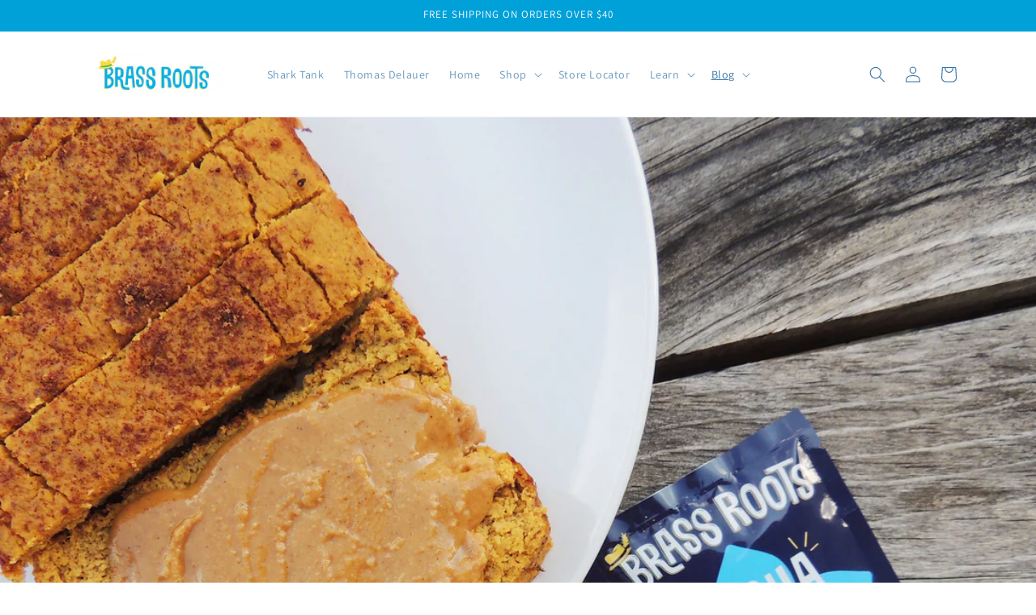

--- FILE ---
content_type: image/svg+xml
request_url: https://brassrootsfood.com/cdn/shop/files/BR_MAIN_LOGO_-_NEW_1.svg?v=1722631227&width=550
body_size: 21610
content:
<svg version="1.0" preserveAspectRatio="xMidYMid meet" height="2000" viewBox="0 0 1500 1499.999933" zoomAndPan="magnify" width="2000" xmlns:xlink="http://www.w3.org/1999/xlink" xmlns="http://www.w3.org/2000/svg"><rect fill-opacity="1" height="1799.99992" y="-149.999993" fill="#ffffff" width="1800" x="-150"></rect><rect fill-opacity="1" height="1799.99992" y="-149.999993" fill="#ffffff" width="1800" x="-150"></rect><path fill-rule="nonzero" fill-opacity="1" d="M 892.886719 1289.4375 C 895.210938 1289.398438 896.4375 1289.199219 896.949219 1289.074219 C 900.210938 1283.699219 907.523438 1261.050781 907.523438 1211.636719 L 907.523438 1145.3125 C 907.523438 1131.460938 907.523438 1090.351562 896.375 1075.125 C 893.011719 1074.25 884.800781 1073.25 873.488281 1073.25 C 867.1875 1073.25 861.550781 1074.75 859.1875 1075.875 C 858.539062 1077.273438 857.914062 1078.8125 857.324219 1080.425781 C 860.011719 1079.789062 863.351562 1079.261719 866.988281 1079.261719 C 878.300781 1079.261719 886.511719 1080.261719 889.875 1081.136719 C 901.023438 1096.375 901.023438 1137.476562 901.023438 1151.324219 L 901.023438 1217.648438 C 901.023438 1256.886719 896.425781 1279.199219 892.886719 1289.4375 Z M 892.886719 1289.4375" fill="#fbdd40"></path><path fill-rule="nonzero" fill-opacity="1" d="M 880.5625 1382.710938 C 853.6875 1382.710938 816.488281 1370.925781 791.960938 1314.761719 C 777.863281 1282.460938 769.773438 1238.289062 769.773438 1193.550781 C 769.773438 1088.050781 793.75 1033.726562 821.25 1006.0625 C 791.148438 1031.550781 763.273438 1085.824219 763.273438 1199.574219 C 763.273438 1244.3125 771.363281 1288.488281 785.460938 1320.789062 C 809.988281 1376.949219 847.175781 1388.738281 874.0625 1388.738281 C 896.5 1388.738281 920.835938 1382.300781 941.023438 1361.664062 C 922.238281 1377.539062 900.648438 1382.710938 880.5625 1382.710938 Z M 880.5625 1382.710938" fill="#fbdd40"></path><path fill-rule="nonzero" fill-opacity="1" d="M 874.0625 1375.726562 C 801.5 1375.726562 777.3125 1274.914062 777.3125 1199.574219 C 777.3125 1113.164062 797.199219 997.386719 879.4375 997.386719 C 967.050781 997.386719 971.351562 1119.800781 971.351562 1199.574219 C 971.351562 1279.351562 953.613281 1375.726562 874.0625 1375.726562 Z M 918.585938 1217.648438 L 918.585938 1151.324219 C 918.585938 1120.074219 916.398438 1085.949219 902.75 1071.050781 C 898.375 1067.199219 881.449219 1066.25 870.523438 1066.25 C 859.050781 1066.25 845.398438 1070.101562 843.761719 1075.863281 C 831.199219 1101.8125 827.925781 1162.386719 827.925781 1184.488281 C 827.925781 1214.773438 831.199219 1281.574219 842.125 1301.761719 C 845.398438 1308.011719 854.6875 1308.488281 865.0625 1308.488281 L 889.101562 1308.488281 C 897.289062 1308.488281 902.761719 1307.050781 906.039062 1301.761719 C 912.050781 1292.625 918.601562 1264.273438 918.601562 1217.648438 Z M 918.585938 1217.648438" fill="#06b2e3"></path><path fill-rule="nonzero" fill-opacity="1" d="M 888.8125 1009.113281 C 890.8125 1008.789062 892.875 1008.773438 894.9375 1008.9375 C 896.988281 1009.164062 899.039062 1009.5625 901.023438 1010.136719 C 905.011719 1011.3125 908.8125 1013.101562 912.351562 1015.261719 C 919.4375 1019.613281 925.550781 1025.375 930.675781 1031.8125 C 935.800781 1038.261719 940 1045.414062 943.136719 1052.949219 C 944.710938 1056.710938 946 1060.585938 947.074219 1064.511719 C 948.0625 1068.460938 948.875 1072.425781 949.25 1076.460938 C 945.925781 1069.085938 942.601562 1061.925781 938.726562 1055.113281 C 934.898438 1048.273438 930.585938 1041.789062 925.789062 1035.726562 C 920.976562 1029.675781 915.625 1024.0625 909.5625 1019.3125 C 906.523438 1016.960938 903.363281 1014.726562 899.898438 1013 C 898.199219 1012.0625 896.398438 1011.351562 894.5625 1010.648438 C 892.710938 1010.011719 890.800781 1009.5 888.800781 1009.136719 Z M 888.8125 1009.113281" fill="#d1d3d4"></path><path fill-rule="nonzero" fill-opacity="1" d="M 850.835938 1318.3125 C 856.363281 1318.761719 861.675781 1319.550781 866.914062 1319.960938 C 872.136719 1320.414062 877.273438 1320.523438 882.425781 1320.226562 C 887.574219 1319.9375 892.738281 1319.25 897.976562 1318.414062 C 903.210938 1317.601562 908.5 1316.601562 914.023438 1316.011719 C 909.386719 1319.050781 904.386719 1321.386719 899.164062 1323.1875 C 893.9375 1324.960938 888.425781 1326.164062 882.789062 1326.460938 C 877.164062 1326.789062 871.460938 1326.199219 866.074219 1324.789062 C 860.675781 1323.363281 855.5625 1321.210938 850.851562 1318.3125 Z M 850.835938 1318.3125" fill="#d1d3d4"></path><path fill-rule="nonzero" fill-opacity="1" d="M 676.5 1277.488281 C 678.761719 1277.4375 679.949219 1277.238281 680.4375 1277.101562 C 683.601562 1271.398438 690.6875 1247.414062 690.6875 1195.039062 L 690.6875 1124.75 C 690.6875 1110.074219 690.6875 1066.511719 679.886719 1050.375 C 676.625 1049.449219 668.675781 1048.386719 657.710938 1048.386719 C 651.601562 1048.386719 646.136719 1049.988281 643.863281 1051.175781 C 643.238281 1052.664062 642.636719 1054.289062 642.050781 1056 C 644.664062 1055.324219 647.886719 1054.773438 651.414062 1054.773438 C 662.375 1054.773438 670.324219 1055.835938 673.585938 1056.761719 C 684.386719 1072.898438 684.386719 1116.449219 684.386719 1131.136719 L 684.386719 1201.425781 C 684.386719 1243 679.925781 1266.636719 676.5 1277.488281 Z M 676.5 1277.488281" fill="#fbdd40"></path><path fill-rule="nonzero" fill-opacity="1" d="M 795.8125 930.238281 C 791.523438 932.5625 785.851562 933.800781 778.636719 933.800781 C 681.085938 933.800781 629.375 927.511719 599.335938 891.75 C 571.363281 858.988281 559.0625 781 554.039062 747.5 C 546.960938 700.363281 541.925781 687.585938 519.925781 687.585938 C 519.550781 687.585938 519.175781 687.585938 518.8125 687.574219 L 518.898438 695.136719 C 535.8125 697.625 540.574219 712.175781 546.9375 754.601562 C 551.960938 788.101562 564.261719 866.085938 592.238281 898.851562 C 622.273438 934.601562 673.988281 940.898438 771.539062 940.898438 C 784.113281 940.898438 792.175781 937.273438 795.8125 930.238281 Z M 795.8125 930.238281" fill="#fbdd40"></path><path fill-rule="nonzero" fill-opacity="1" d="M 634.4375 616.960938 C 626.550781 623.988281 617.300781 629.5625 607.886719 633.976562 C 608.898438 634.5625 610.914062 636.949219 611.875 637.574219 C 620.664062 632.789062 631.835938 622.476562 634.4375 616.976562 Z M 634.4375 616.960938" fill="#fbdd40"></path><path fill-rule="nonzero" fill-opacity="1" d="M 934.449219 681.726562 C 935.324219 673.1875 936.5 666.511719 939.335938 661.523438 C 930.886719 666.324219 928.738281 675.226562 927.351562 688.824219 L 926.460938 703.386719 C 924.0625 751.4375 937.039062 799.726562 943.773438 814.25 C 960.824219 850.988281 985.300781 872.675781 1020.664062 874.789062 C 1023.738281 874.976562 1026.738281 875.0625 1029.6875 875.0625 C 1062.574219 875.0625 1089.273438 863.613281 1108.6875 842.300781 C 1090.039062 859.039062 1065.824219 867.960938 1036.789062 867.960938 C 1033.835938 867.960938 1030.835938 867.875 1027.761719 867.6875 C 992.398438 865.574219 965.164062 844.835938 948.988281 807.699219 C 936.460938 778.9375 930.9375 740.125 933.425781 698.414062 L 934.4375 681.738281 Z M 934.449219 681.726562" fill="#fbdd40"></path><path fill-rule="nonzero" fill-opacity="1" d="M 657.449219 795.476562 C 659.726562 801.75 662.773438 807.664062 666.75 813.136719 C 671.085938 815.4375 675.988281 816.3125 679.273438 816.851562 C 692.273438 818.976562 722.863281 823.601562 722.863281 823.601562 L 724 823.773438 L 725.148438 823.773438 C 740.699219 823.773438 748.851562 819.988281 753.136719 812.539062 C 748.351562 815.273438 741.675781 816.6875 732.25 816.6875 L 731.101562 816.6875 L 729.960938 816.511719 C 729.960938 816.511719 699.386719 811.886719 686.375 809.761719 C 679.289062 808.601562 664.539062 806.1875 664.539062 790.136719 C 664.539062 786.914062 664.539062 782.886719 665.5 777.148438 C 674.351562 704.824219 677.164062 615.175781 685.738281 557.726562 C 695.351562 493.398438 704.414062 432.636719 713.386719 355.414062 C 714.210938 348.363281 715.863281 342.886719 718.425781 338.6875 C 711.4375 342.824219 707.710938 350.398438 706.289062 362.511719 C 697.3125 439.738281 688.25 500.5 678.636719 564.824219 C 670.0625 622.273438 667.238281 711.925781 658.398438 784.25 C 657.601562 789.011719 657.476562 792.5625 657.449219 795.488281 Z M 657.449219 795.476562" fill="#fbdd40"></path><path fill-rule="nonzero" fill-opacity="1" d="M 553.539062 561.648438 C 556.511719 541.886719 558.460938 508.273438 558.460938 486.648438 C 558.460938 475.136719 557.976562 462.425781 554.398438 447.550781 C 553.835938 445.3125 553.4375 443.726562 534.148438 443.726562 C 529.363281 443.726562 523.925781 443.726562 519.664062 444.273438 L 519.550781 444.273438 L 519.550781 450.886719 C 522.050781 450.8125 524.625 450.8125 527.039062 450.8125 C 546.324219 450.8125 546.726562 452.398438 547.289062 454.636719 C 550.863281 469.523438 551.351562 482.226562 551.351562 493.738281 C 551.351562 514.386719 549.5625 545.8125 546.8125 565.824219 C 549.148438 564.710938 551.398438 563.363281 553.523438 561.636719 Z M 553.539062 561.648438" fill="#fbdd40"></path><path fill-rule="nonzero" fill-opacity="1" d="M 1154.925781 562.648438 C 1154.210938 562.648438 1153.5 562.625 1152.75 562.585938 C 1150.824219 562.476562 1148.886719 562.164062 1146.863281 561.789062 C 1145.863281 561.601562 1144.8125 561.386719 1143.636719 561.3125 L 1142.726562 561.261719 L 1118.039062 556.773438 L 1114.4375 556.3125 C 1088.363281 552.914062 1087.824219 540.460938 1089.113281 518.738281 C 1091.773438 455.324219 1082.375 416.664062 1063.960938 415.5625 C 1063.539062 415.539062 1063.125 415.523438 1062.710938 415.523438 C 1055.761719 415.523438 1049.738281 419.75 1044.699219 426.414062 C 1048.039062 424.023438 1051.675781 422.625 1055.613281 422.625 C 1056.023438 422.625 1056.4375 422.636719 1056.863281 422.664062 C 1075.273438 423.761719 1084.664062 462.4375 1082.011719 525.835938 C 1080.710938 547.5625 1081.25 560.023438 1107.335938 563.414062 L 1110.9375 563.875 L 1135.625 568.363281 L 1136.539062 568.414062 C 1137.726562 568.488281 1138.773438 568.699219 1139.761719 568.886719 C 1141.800781 569.261719 1143.726562 569.574219 1145.648438 569.6875 C 1146.386719 569.738281 1147.113281 569.75 1147.824219 569.75 C 1156.6875 569.75 1163.601562 565.925781 1167.6875 559.335938 C 1164.113281 561.476562 1159.8125 562.648438 1154.925781 562.648438 Z M 1154.925781 562.648438" fill="#fbdd40"></path><path fill-rule="nonzero" fill-opacity="1" d="M 990.5625 636 C 996.3125 640.726562 1026.898438 656.851562 1040.085938 670.050781 C 1062.488281 691.886719 1065.5625 730.148438 1063.761719 760.238281 C 1063.476562 764.988281 1063.101562 768.4375 1062.6875 771 C 1064.511719 770.664062 1066.398438 770.425781 1068.136719 769.960938 C 1069.074219 768.324219 1070.210938 764 1070.863281 753.136719 C 1072.914062 718.925781 1068.675781 674.125 1036.875 654.9375 C 1034.1875 653.261719 1031.648438 651.726562 1029.136719 650.1875 C 1018.585938 643.761719 1007.6875 637.113281 997.664062 628.886719 C 952.261719 590.449219 930.3125 537.625 934 476 C 935.199219 456.011719 938.824219 436.0625 945.113281 415 C 951.789062 393.039062 962.085938 374.585938 975.398438 360.101562 C 958.613281 375.476562 945.835938 396.386719 938.011719 422.101562 C 931.726562 443.148438 928.085938 463.101562 926.898438 483.101562 C 923.226562 544.738281 945.175781 597.550781 990.5625 635.988281 Z M 990.5625 636" fill="#fbdd40"></path><path fill-rule="nonzero" fill-opacity="1" d="M 1280.488281 674.863281 C 1276.851562 672.824219 1273.136719 670.75 1269.335938 668.5625 C 1260.988281 663.601562 1252.726562 658.585938 1253.351562 658.773438 C 1209.5625 629.449219 1184.613281 585.914062 1184.613281 538.351562 C 1184.613281 473.824219 1201.273438 422.886719 1230.949219 390.5 C 1207.914062 411.976562 1191.625 443.460938 1183.476562 483.085938 C 1180.601562 498.710938 1177.523438 527.023438 1177.523438 546.011719 C 1177.699219 587.074219 1196.476562 625.085938 1229.914062 653.511719 C 1234.8125 657.289062 1262.113281 674.773438 1273.398438 681.761719 C 1273.398438 681.835938 1273.425781 681.914062 1273.4375 681.988281 C 1307.710938 701.164062 1326.585938 711.75 1326.585938 765.523438 C 1326.585938 782 1323.488281 792.398438 1319.085938 798.960938 C 1326.863281 793.949219 1333.6875 782.886719 1333.6875 758.425781 C 1333.6875 704.613281 1314.789062 694.039062 1280.488281 674.851562 Z M 1280.488281 674.863281" fill="#fbdd40"></path><path fill-rule="nonzero" fill-opacity="1" d="M 1395.460938 605.761719 L 1398.476562 605.425781 L 1399.136719 605.289062 C 1410.011719 603.074219 1415.824219 599.386719 1419.324219 593.4375 C 1416.023438 595.460938 1411.863281 597.050781 1406.238281 598.199219 L 1405.574219 598.335938 L 1402.5625 598.675781 C 1396.148438 599.414062 1390.085938 600.101562 1384.351562 600.101562 C 1377.835938 600.101562 1371.648438 599.386719 1365.113281 598.636719 L 1361.960938 598.273438 L 1360.9375 598.011719 C 1339.738281 592.613281 1337.875 579.710938 1336.074219 567.238281 L 1335.460938 563.101562 C 1334.585938 555.476562 1333.988281 547.023438 1333.363281 538.0625 C 1330.851562 502.398438 1326.175781 436.023438 1299.613281 436.023438 C 1296.625 436.023438 1294.074219 436.648438 1291.289062 438.074219 C 1288.886719 440.273438 1286.761719 442.574219 1284.824219 444.925781 C 1287.363281 443.726562 1289.761719 443.125 1292.511719 443.125 C 1319.0625 443.125 1323.75 509.5 1326.261719 545.164062 C 1326.898438 554.125 1327.488281 562.585938 1328.363281 570.199219 L 1328.976562 574.335938 C 1329.550781 578.324219 1330.136719 582.351562 1331.363281 586.164062 C 1333.710938 594.449219 1339.1875 600.050781 1344.261719 602.0625 C 1353.835938 606.085938 1364.460938 606.8125 1373.335938 607.023438 C 1374.648438 607.074219 1375.925781 607.210938 1377.25 607.210938 C 1383 607.210938 1389.0625 606.511719 1395.460938 605.789062 Z M 1395.460938 605.761719" fill="#fbdd40"></path><path fill-rule="nonzero" fill-opacity="1" d="M 845.289062 862.523438 C 846.664062 872.8125 848.960938 890.039062 868.710938 890.039062 C 871.664062 890.039062 874.335938 889.539062 877.4375 888.960938 L 880.675781 888.375 L 912.375 884.585938 C 918.261719 883.613281 928.9375 881.800781 933.824219 872.976562 C 928.914062 875.863281 923.226562 876.863281 919.476562 877.488281 L 887.773438 881.273438 L 884.539062 881.863281 C 881.4375 882.4375 878.761719 882.9375 875.8125 882.9375 C 856.0625 882.9375 853.761719 865.710938 852.386719 855.425781 C 852.386719 855.425781 833.738281 656.023438 833.636719 655.175781 L 830.414062 655.175781 L 770.101562 656.613281 C 769.949219 659.0625 769.8125 661.335938 769.675781 663.550781 L 823.3125 662.273438 L 826.539062 662.273438 C 826.636719 663.136719 845.289062 862.523438 845.289062 862.523438 Z M 845.289062 862.523438" fill="#fbdd40"></path><path fill-rule="nonzero" fill-opacity="1" d="M 1186.476562 975.238281 L 1172.9375 975.238281 L 1085.8125 975.6875 C 1085.8125 977.574219 1085.8125 979.523438 1085.8125 981.476562 L 1166.625 981.074219 L 1180.164062 981.074219 C 1181.636719 981.074219 1183.011719 980.960938 1184.324219 980.800781 C 1187.976562 978.738281 1191.8125 976.886719 1195.800781 975.273438 C 1196.4375 974.5625 1197.011719 973.800781 1197.5 972.949219 C 1194.523438 974.425781 1190.875 975.238281 1186.449219 975.238281 Z M 1186.476562 975.238281" fill="#fbdd40"></path><path fill-rule="nonzero" fill-opacity="1" d="M 1217.414062 1321.523438 C 1219.375 1321.25 1221.375 1321.023438 1223.238281 1320.625 C 1223.75 1319.300781 1224.335938 1316.5 1224.6875 1310.636719 C 1226.101562 1287.386719 1222.398438 1257.1875 1197.351562 1243.25 C 1199.273438 1247.300781 1199.476562 1251.726562 1199.3125 1255.988281 C 1216.386719 1271.460938 1219.023438 1296.851562 1217.800781 1317.023438 C 1217.6875 1318.824219 1217.550781 1320.261719 1217.414062 1321.539062 Z M 1217.414062 1321.523438" fill="#fbdd40"></path><path fill-rule="nonzero" fill-opacity="1" d="M 818.898438 556.988281 L 805.710938 427.113281 L 799.8125 427.113281 C 799.386719 429.523438 799 431.835938 798.585938 434.210938 L 798.625 434.210938 L 811.074219 556.738281 C 813.375 556.8125 815.675781 556.835938 817.976562 556.9375 C 818.300781 556.949219 818.613281 556.960938 818.925781 556.988281 Z M 818.898438 556.988281" fill="#fbdd40"></path><path fill-rule="nonzero" fill-opacity="1" d="M 1066.335938 1394.511719 L 1065.886719 1394.539062 L 1054.488281 1394.539062 C 1044.25 1394.539062 1038.925781 1393.976562 1030.398438 1392.988281 C 1015.425781 1391.136719 1009.625 1384.925781 1009.625 1370.8125 L 1009.625 1193 C 1009.625 1168.675781 1009.988281 1143.539062 1010.375 1116.9375 C 1010.773438 1089.574219 1011.1875 1061.289062 1011.1875 1033.136719 L 1011.226562 1020.039062 C 1011.273438 1007.199219 1011.335938 991.636719 1011.101562 980.25 L 933.648438 978.710938 C 914.824219 978.710938 907.886719 972.550781 907.886719 955.960938 L 907.886719 926.398438 C 907.886719 920.148438 912.8125 915.574219 914.835938 912.25 C 909.238281 915.148438 901.585938 920.949219 901.585938 932.238281 L 901.585938 961.800781 C 901.585938 978.386719 908.523438 984.550781 927.351562 984.550781 L 1004.800781 986.085938 C 1005.039062 997.488281 1004.976562 1013.039062 1004.925781 1025.875 L 1004.886719 1038.976562 C 1004.886719 1067.113281 1004.476562 1095.414062 1004.074219 1122.773438 C 1003.6875 1149.375 1003.324219 1174.511719 1003.324219 1198.835938 L 1003.324219 1376.648438 C 1003.324219 1390.761719 1009.125 1396.976562 1024.101562 1398.824219 C 1032.625 1399.8125 1037.949219 1400.375 1048.1875 1400.375 L 1059.585938 1400.375 L 1060.039062 1400.351562 C 1069.636719 1399.75 1075.550781 1397.074219 1078.574219 1391.675781 C 1075.425781 1393.25 1071.4375 1394.199219 1066.335938 1394.511719 Z M 1066.335938 1394.511719" fill="#fbdd40"></path><path fill-rule="nonzero" fill-opacity="1" d="M 416.710938 606.210938 C 416.710938 606.210938 415.960938 804.710938 415.960938 822.988281 L 415.960938 838.574219 C 415.960938 864.175781 433.351562 867.449219 448.5 867.449219 C 457.226562 867.449219 461.898438 867.113281 467.835938 866.675781 C 470.4375 866.488281 473.335938 866.273438 476.710938 866.074219 L 479.898438 865.960938 C 491.289062 865.585938 503.75 865.136719 509.675781 854.738281 C 503.273438 858.324219 494.875 858.613281 486.988281 858.863281 L 483.800781 858.976562 C 480.425781 859.175781 477.523438 859.375 474.925781 859.574219 C 468.988281 860 464.3125 860.351562 455.585938 860.351562 C 440.4375 860.351562 423.050781 857.0625 423.050781 831.476562 L 423.050781 815.886719 C 423.050781 797.210938 423.238281 778.699219 423.425781 760.1875 C 423.613281 741.773438 423.800781 723.375 423.800781 704.800781 L 423.800781 599.125 C 423.800781 570.011719 423.613281 533.800781 423.425781 497.585938 C 423.238281 461.3125 423.050781 425.050781 423.050781 395.886719 L 423.050781 392.5 C 423.050781 381.726562 424.511719 374.335938 427.550781 369.164062 C 419.636719 373.851562 415.949219 382.4375 415.949219 399.601562 L 415.949219 402.988281 C 415.949219 432.136719 416.136719 468.414062 416.324219 504.6875 C 416.511719 540.898438 416.699219 577.113281 416.699219 606.226562 Z M 416.710938 606.210938" fill="#fbdd40"></path><path fill-rule="nonzero" fill-opacity="1" d="M 661.148438 1376.324219 C 635.101562 1376.324219 599.050781 1363.835938 575.289062 1304.3125 C 561.613281 1270.085938 553.773438 1223.273438 553.773438 1175.875 C 553.773438 1064.074219 577.011719 1006.523438 603.664062 977.199219 C 574.488281 1004.210938 547.476562 1061.726562 547.476562 1182.261719 C 547.476562 1229.664062 555.3125 1276.476562 568.988281 1310.699219 C 592.75 1370.210938 628.800781 1382.710938 654.851562 1382.710938 C 676.601562 1382.710938 700.1875 1375.898438 719.75 1354.023438 C 701.539062 1370.835938 680.613281 1376.324219 661.148438 1376.324219 Z M 661.148438 1376.324219" fill="#fbdd40"></path><path fill-rule="nonzero" fill-opacity="1" d="M 521.5 1371.375 L 520.238281 1371.375 C 509.1875 1371.25 498.023438 1370.710938 487.050781 1369.773438 C 482.425781 1369.375 472.824219 1368.5625 465.886719 1361.636719 C 461.789062 1357.550781 460.136719 1352.773438 459.148438 1349.074219 C 455.1875 1334.101562 455.75 1319.511719 456.289062 1305.386719 C 456.414062 1302.261719 456.523438 1299.136719 456.585938 1296.039062 C 456.710938 1290.101562 456.613281 1288.625 456.5625 1288.273438 C 455.824219 1285.414062 455.210938 1282.625 454.574219 1275.261719 C 453.125 1258.585938 450.898438 1242.175781 447.9375 1226.476562 C 446.398438 1218.335938 444.648438 1210.261719 442.726562 1202.476562 C 442.226562 1200.425781 441.761719 1197.851562 441.289062 1195.050781 C 440.699219 1191.585938 439.613281 1185.148438 438.449219 1183.25 C 438.210938 1182.988281 433.585938 1178.175781 409.363281 1176.324219 L 409.511719 1183.511719 C 427.5 1185.664062 431.238281 1189.5 431.449219 1189.738281 C 432.613281 1191.636719 433.699219 1198.074219 434.289062 1201.539062 C 434.761719 1204.324219 435.210938 1206.914062 435.726562 1208.960938 C 437.648438 1216.761719 439.414062 1224.835938 440.9375 1232.960938 C 443.898438 1248.664062 446.136719 1265.074219 447.574219 1281.75 C 448.210938 1289.113281 448.824219 1291.914062 449.5625 1294.761719 C 449.613281 1295.125 449.726562 1296.585938 449.585938 1302.523438 C 449.523438 1305.636719 449.398438 1308.761719 449.289062 1311.875 C 448.75 1325.988281 448.199219 1340.585938 452.148438 1355.5625 C 453.125 1359.261719 454.789062 1364.039062 458.886719 1368.125 C 465.824219 1375.050781 475.425781 1375.863281 480.050781 1376.261719 C 491.023438 1377.199219 502.199219 1377.726562 513.238281 1377.851562 L 514.5 1377.851562 C 519.925781 1377.851562 526.949219 1377.3125 533.261719 1373.113281 C 535.9375 1371.324219 537.960938 1369.226562 539.511719 1367.011719 C 533.398438 1370.789062 526.710938 1371.375 521.488281 1371.375 Z M 521.5 1371.375" fill="#fbdd40"></path><path fill-rule="nonzero" fill-opacity="1" d="M 1195.675781 1397.363281 C 1193.351562 1397.363281 1190.988281 1397.3125 1188.574219 1397.210938 C 1165.625 1396.210938 1146.476562 1388 1131.675781 1372.789062 C 1110.238281 1350.75 1099.414062 1313.800781 1102 1271.398438 L 1102.761719 1259.113281 C 1103.550781 1252.1875 1104.886719 1247.101562 1107.175781 1243.3125 C 1100.164062 1246.789062 1097.238281 1253.4375 1095.875 1265.488281 L 1095.113281 1277.773438 C 1092.539062 1320.164062 1103.351562 1357.125 1124.789062 1379.164062 C 1139.585938 1394.375 1158.738281 1402.601562 1181.6875 1403.585938 C 1184.101562 1403.6875 1186.460938 1403.738281 1188.789062 1403.738281 C 1220.761719 1403.738281 1246.175781 1393.863281 1263.824219 1375.5625 C 1246.675781 1389.75 1223.699219 1397.351562 1195.664062 1397.351562 Z M 1195.675781 1397.363281" fill="#fbdd40"></path><path fill-rule="nonzero" fill-opacity="1" d="M 1379.363281 894.960938 C 1361.476562 910.460938 1337.800781 919.414062 1314.511719 919.414062 C 1299.375 919.414062 1284.863281 916.398438 1270.125 910.210938 C 1209.675781 886.324219 1177.5625 826.324219 1177.5625 736.8125 C 1177.5625 716.863281 1178.664062 698.164062 1180.824219 681.238281 C 1182 673.25 1183.773438 667.289062 1186.460938 662.835938 C 1179.351562 666.988281 1175.699219 674.851562 1173.726562 688.335938 C 1171.5625 705.25 1170.460938 723.949219 1170.460938 743.914062 C 1170.460938 833.425781 1202.574219 893.425781 1263.023438 917.3125 C 1277.761719 923.5 1292.273438 926.511719 1307.414062 926.511719 C 1330.699219 926.511719 1354.375 917.5625 1372.261719 902.0625 C 1377.273438 897.800781 1382 893.3125 1386.4375 888.601562 C 1384.136719 890.773438 1381.789062 892.898438 1379.351562 894.960938 Z M 1379.363281 894.960938" fill="#fbdd40"></path><path fill-rule="nonzero" fill-opacity="1" d="M 1298.75 1174.023438 C 1298.199219 1174.023438 1297.625 1174.023438 1297.050781 1173.988281 C 1295.351562 1173.914062 1293.664062 1173.699219 1291.875 1173.4375 C 1290.976562 1173.3125 1290.011719 1173.148438 1288.9375 1173.101562 L 1288.136719 1173.0625 L 1266.164062 1169.914062 L 1262.9375 1169.585938 C 1242.710938 1167.550781 1237.539062 1161.074219 1238.851562 1139.511719 C 1240.625 1094.3125 1232.601562 1067.835938 1216.8125 1067.148438 L 1215.800781 1067.125 C 1208.773438 1067.125 1203.148438 1070.925781 1198.699219 1076.523438 C 1201.726562 1074.625 1205.113281 1073.511719 1208.925781 1073.511719 L 1209.9375 1073.539062 C 1225.726562 1074.226562 1233.75 1100.6875 1231.976562 1145.898438 C 1230.664062 1167.460938 1235.835938 1173.9375 1256.0625 1175.976562 L 1259.289062 1176.300781 L 1281.261719 1179.449219 L 1282.0625 1179.488281 C 1283.136719 1179.539062 1284.101562 1179.6875 1285 1179.824219 C 1286.789062 1180.074219 1288.476562 1180.300781 1290.175781 1180.375 C 1290.761719 1180.398438 1291.324219 1180.414062 1291.875 1180.414062 C 1300.4375 1180.414062 1307.273438 1176.898438 1311.074219 1171 C 1307.625 1172.9375 1303.460938 1174.039062 1298.761719 1174.039062 Z M 1298.75 1174.023438" fill="#fbdd40"></path><path fill-rule="nonzero" fill-opacity="1" d="M 1152.75 1229.460938 C 1154.550781 1230.648438 1156.398438 1231.738281 1158.25 1232.851562 C 1158.25 1232.851562 1187.324219 1247.0625 1200.574219 1257.1875 C 1204.550781 1260.226562 1201.289062 1247.1875 1197.875 1243.550781 C 1197.460938 1243.113281 1174.675781 1231.863281 1175.550781 1232.324219 C 1170.136719 1229.5 1164.773438 1226.488281 1159.636719 1223.085938 C 1118.113281 1194.710938 1097.75 1155.351562 1100.5625 1109.164062 C 1101.476562 1094.238281 1104.585938 1079.351562 1110.113281 1063.648438 C 1115.335938 1049.050781 1123.175781 1036.5625 1133.175781 1026.3125 C 1119.835938 1037.5625 1109.601562 1052.226562 1103.226562 1070.023438 C 1097.699219 1085.726562 1094.585938 1100.613281 1093.675781 1115.539062 C 1090.863281 1161.738281 1111.238281 1201.085938 1152.75 1229.460938 Z M 1152.75 1229.460938" fill="#fbdd40"></path><path fill-rule="nonzero" fill-opacity="1" d="M 327.261719 727.476562 C 327.261719 706.226562 323.039062 656.789062 283.925781 656.789062 C 280.0625 656.789062 272.824219 657.273438 264.5625 658.636719 L 264.5625 664.75 C 269.75 664.148438 274.136719 663.886719 276.835938 663.886719 C 315.949219 663.886719 320.175781 713.3125 320.175781 734.574219 C 320.175781 754.164062 311.710938 771.414062 300.4375 784.136719 C 315.074219 771.164062 327.273438 751 327.273438 727.476562 Z M 327.261719 727.476562" fill="#fbdd40"></path><path fill-rule="nonzero" fill-opacity="1" d="M 315.476562 475.824219 C 315.1875 491.761719 309.375 504.226562 301.074219 513.851562 C 313.0625 503.550781 322.210938 488.898438 322.574219 468.726562 C 322.574219 436.164062 280.601562 428.539062 263.050781 426.789062 L 263.175781 434.800781 C 282.9375 437.8125 315.488281 447.136719 315.488281 475.824219 Z M 315.476562 475.824219" fill="#fbdd40"></path><path fill-rule="nonzero" fill-opacity="1" d="M 445.4375 1078.375 C 446.460938 1072.398438 446.976562 1065.101562 446.976562 1056.550781 C 446.976562 1051.425781 446.800781 1046.3125 446.625 1041.261719 C 446.449219 1036.0625 446.261719 1030.925781 446.261719 1025.9375 C 446.261719 1020.273438 446.425781 1013.113281 446.601562 1005.699219 C 446.699219 1001.210938 446.8125 996.625 446.886719 992.25 C 439.851562 991.164062 429.101562 990.273438 421.351562 990.273438 C 416.914062 990.273438 411.886719 990.273438 407.875 990.699219 L 407.875 995.324219 C 407.863281 995.789062 407.851562 996.335938 407.835938 996.8125 C 410.023438 996.761719 412.25 996.761719 414.351562 996.761719 C 422.101562 996.761719 432.851562 997.664062 439.886719 998.738281 C 439.8125 1003.125 439.710938 1007.699219 439.601562 1012.1875 C 439.425781 1019.601562 439.261719 1026.761719 439.261719 1032.425781 C 439.261719 1037.414062 439.4375 1042.550781 439.625 1047.75 C 439.800781 1052.800781 439.976562 1057.925781 439.976562 1063.039062 C 439.976562 1069.800781 439.636719 1075.761719 439 1080.9375 C 441.335938 1080.289062 443.539062 1079.488281 445.4375 1078.375 Z M 445.4375 1078.375" fill="#fbdd40"></path><path fill-rule="nonzero" fill-opacity="1" d="M 368.875 855.324219 C 336.523438 885.550781 290.25 901.699219 231.9375 901.699219 C 219.289062 901.699219 204.75 900.789062 193.074219 899.273438 C 169.699219 896.886719 165.539062 887.039062 165.585938 867.226562 L 166.375 735.835938 C 165.585938 702.511719 165.585938 669.039062 165.585938 636.664062 C 165.585938 602.363281 165.789062 568.449219 165.976562 534.4375 C 166.175781 500.300781 166.375 466.0625 166.375 431.25 L 166.398438 371.699219 C 166.851562 362.386719 168.273438 355.773438 171.199219 350.863281 C 163.101562 355.761719 160.039062 363.925781 159.3125 378.800781 L 159.289062 438.351562 C 159.289062 473.164062 159.085938 507.398438 158.886719 541.539062 C 158.6875 575.550781 158.5 609.460938 158.5 643.761719 C 158.5 676.136719 158.5 709.613281 159.289062 742.9375 L 158.5 874.324219 C 158.449219 894.125 162.613281 903.976562 185.988281 906.375 C 197.664062 907.886719 212.1875 908.800781 224.851562 908.800781 C 287.574219 908.800781 336.386719 890.125 368.886719 855.324219 Z M 368.875 855.324219" fill="#fbdd40"></path><path fill-rule="nonzero" fill-opacity="1" d="M 380.574219 1375.636719 L 377.550781 1375.726562 C 374.3125 1375.886719 371.539062 1376.074219 369.050781 1376.238281 C 363.386719 1376.601562 358.914062 1376.898438 350.601562 1376.898438 C 341.164062 1376.898438 319.039062 1376.898438 319.039062 1351.324219 L 319.039062 1284.4375 C 319.039062 1268.4375 319.210938 1258.925781 319.398438 1249.414062 C 319.574219 1240.039062 319.75 1230.648438 319.75 1214.875 L 319.75 1099.886719 C 319.75 1049.125 319.75 1001.175781 319.039062 951.574219 L 319.039062 948.5 C 319.039062 939.1875 320.414062 932.773438 323.238281 928.226562 C 315.601562 932.335938 312.039062 939.898438 312.039062 954.988281 L 312.039062 958.0625 C 312.75 1007.664062 312.75 1055.613281 312.75 1106.375 L 312.75 1221.363281 C 312.75 1237.136719 312.574219 1246.523438 312.398438 1255.898438 C 312.226562 1265.414062 312.039062 1274.925781 312.039062 1290.925781 L 312.039062 1357.8125 C 312.039062 1383.386719 334.148438 1383.386719 343.601562 1383.386719 C 351.925781 1383.386719 356.386719 1383.101562 362.050781 1382.726562 C 364.539062 1382.5625 367.3125 1382.386719 370.550781 1382.210938 L 373.574219 1382.125 C 384.699219 1381.800781 396.898438 1381.414062 402.601562 1371.976562 C 396.386719 1375.175781 388.226562 1375.425781 380.574219 1375.636719 Z M 380.574219 1375.636719" fill="#fbdd40"></path><path fill-rule="nonzero" fill-opacity="1" d="M 404.011719 718.585938 C 404.011719 826.261719 345.148438 893.460938 228.988281 893.460938 C 218 893.460938 203.875 892.699219 192.101562 891.175781 C 177.1875 889.648438 177.976562 888.125 177.976562 872.085938 L 178.761719 743.039062 C 177.976562 709.4375 177.976562 676.601562 177.976562 643.761719 C 177.976562 575.039062 178.761719 507.835938 178.761719 438.351562 L 178.761719 379.550781 C 179.550781 363.511719 181.113281 362.75 195.25 360.460938 C 209.375 358.175781 227.425781 357.414062 242.335938 357.414062 C 329.460938 357.414062 393.039062 390.25 393.039062 471.949219 C 393.039062 533.039062 351.4375 569.6875 311.414062 596.425781 C 367.925781 616.273438 404.023438 646.0625 404.023438 718.601562 Z M 257.011719 650.976562 C 246.273438 652.585938 246.273438 654.1875 246.273438 666.25 L 246.273438 802.101562 C 246.273438 814.164062 242.136719 818.175781 256.1875 819.789062 C 259.488281 819.789062 262.800781 820.585938 266.101562 820.585938 C 273.539062 820.585938 282.625 818.976562 290.0625 814.960938 C 314.851562 802.101562 339.636719 771.550781 339.636719 734.574219 C 339.636719 678.300781 316.5 648.5625 280.976562 648.5625 C 275.1875 648.5625 266.101562 649.363281 257.011719 650.976562 Z M 246.4375 545.164062 C 246.4375 558.800781 247.3125 557.949219 259.585938 555.398438 C 292.886719 549.4375 334.074219 523.851562 334.949219 476.113281 C 334.949219 433.488281 287.625 419.851562 255.210938 418.136719 C 244.699219 417.289062 244.699219 418.988281 244.699219 429.226562 L 246.449219 545.175781 Z M 246.4375 545.164062" fill="#06b2e3"></path><path fill-rule="nonzero" fill-opacity="1" d="M 786.148438 912.699219 C 786.898438 916.085938 786.898438 918.125 786.898438 920.148438 C 786.898438 924.886719 784.648438 925.574219 775.675781 925.574219 C 685.164062 925.574219 634.289062 920.148438 608.113281 889 C 552.011719 823.289062 586.539062 679.375 516.976562 679.375 C 513.238281 679.375 509.5 678.699219 507.25 678.699219 C 501.261719 678.699219 499.773438 679.375 499.773438 683.4375 C 499.773438 685.476562 499.773438 688.863281 500.523438 693.601562 L 502.023438 829.085938 L 502.023438 838.574219 C 502.023438 850.761719 499.773438 850.085938 480.335938 850.761719 C 468.363281 851.4375 464.625 852.113281 452.664062 852.113281 C 437.699219 852.113281 435.460938 849.398438 435.460938 838.5625 L 435.460938 822.976562 C 435.460938 785.710938 436.210938 749.136719 436.210938 711.875 L 436.210938 606.199219 C 436.210938 547.9375 435.460938 461.226562 435.460938 402.976562 L 435.460938 399.585938 C 435.460938 380.625 436.960938 380.625 457.898438 378.585938 C 471.363281 377.238281 478.101562 376.550781 492.3125 376.550781 C 519.25 376.550781 545.425781 379.261719 568.613281 384.675781 C 627.710938 398.898438 643.414062 436.164062 643.414062 494.425781 L 643.414062 524.226562 C 643.414062 556.0625 642.664062 591.960938 623.960938 610.261719 C 601.523438 632.613281 558.136719 639.386719 552.148438 644.8125 C 661.363281 644.8125 605.136719 780.601562 654.511719 839.539062 C 673.210938 861.898438 704.636719 865.273438 769.710938 865.273438 L 774.199219 865.273438 C 781.675781 865.273438 783.175781 865.949219 783.925781 874.761719 L 786.164062 912.699219 Z M 513.988281 592.664062 C 531.1875 592.664062 549.886719 591.988281 564.851562 576.398438 C 568.585938 556.074219 570.835938 516.789062 570.835938 493.75 C 570.835938 480.199219 570.085938 466.648438 566.351562 451.074219 C 562.613281 436.175781 549.886719 435.488281 531.1875 435.488281 C 525.949219 435.488281 519.960938 435.488281 514.726562 436.164062 C 502.75 436.835938 501.261719 438.875 501.261719 446.324219 L 501.261719 457.835938 C 501.261719 486.960938 500.511719 573.675781 500.511719 573.675781 L 500.511719 585.1875 C 500.511719 589.925781 502.011719 592.636719 510.238281 592.636719 L 513.976562 592.636719 Z M 882.574219 873.210938 C 878.085938 873.960938 875.101562 874.710938 872.851562 874.710938 C 866.863281 874.710938 866.113281 871.726562 864.625 860.5 L 846.148438 662.648438 C 844.648438 649.1875 843.898438 646.9375 831.9375 646.9375 L 827.449219 646.9375 L 764.613281 648.4375 C 751.898438 648.4375 752.648438 649.9375 751.898438 661.898438 C 748.914062 709.773438 749.5 741.125 746.5 789 C 745.75 805.460938 746.5 808.449219 729.300781 808.449219 C 729.300781 808.449219 698.851562 803.835938 685.898438 801.726562 C 678.511719 800.511719 676.925781 800.226562 676.925781 797.238281 C 676.925781 794.25 676.925781 791.25 677.675781 786.761719 C 696.375 634.164062 708.460938 512.386719 725.675781 364.273438 C 727.175781 351.5625 729.414062 350.0625 740.636719 350.0625 L 754.851562 350.0625 C 774.300781 350.0625 824.425781 348.5625 842.375 348.5625 C 869.300781 348.5625 871.550781 349.3125 873.789062 373.25 C 880.523438 443.5625 887.25 501.1875 892.488281 567.761719 C 899.226562 650.050781 916.261719 767.738281 924.488281 852.273438 C 925.238281 856.761719 925.238281 859.75 925.238281 862 C 925.238281 867.238281 922.988281 867.988281 914.011719 869.476562 L 882.601562 873.210938 Z M 763.800781 569.25 L 763.800781 575.238281 C 763.800781 578.226562 764.550781 579.726562 771.273438 579.726562 L 801.949219 578.976562 C 810.175781 578.976562 818.414062 579.726562 826.636719 579.726562 C 831.875 579.726562 832.625 579.726562 832.625 576.738281 C 832.625 575.238281 831.875 572.25 831.875 569.261719 L 817.664062 429.363281 C 816.914062 419.636719 810.925781 418.886719 806.4375 418.886719 L 792.976562 418.886719 C 787.738281 418.886719 784 419.636719 782.5 427.113281 C 774.273438 473.488281 767.539062 516.148438 763.800781 569.261719 Z M 763.800781 569.25" fill="#06b2e3"></path><path fill-rule="nonzero" fill-opacity="1" d="M 945.789062 706.425781 L 946.738281 690.488281 C 948.4375 673.875 948.476562 673.148438 963.363281 672.574219 L 1004.4375 671.398438 C 1008.710938 670.925781 1011.523438 671.101562 1014.351562 671.261719 C 1022.101562 671.726562 1022.636719 674.664062 1021.8125 688.425781 L 1021.636719 691.324219 L 1019.773438 722.476562 L 1016.875 771 L 1016.75 773.175781 C 1016.3125 780.414062 1016.75 784.8125 1020.8125 787.960938 C 1026.1875 792.636719 1031.738281 794.425781 1037.375 794.761719 C 1047.9375 795.386719 1059.300781 794.613281 1070.085938 791.625 C 1080.875 788.636719 1082.4375 774.1875 1083.226562 761.148438 C 1086.164062 711.898438 1075.289062 669.085938 1041.851562 648.914062 C 1028.898438 640.875 1015.898438 633.550781 1004.4375 624.148438 C 964.738281 590.523438 942.800781 543.414062 946.351562 484.023438 C 947.4375 465.914062 950.675781 447.210938 956.851562 426.5 C 973.5625 371.523438 1014.210938 341.976562 1070.574219 345.335938 C 1155.824219 350.425781 1169.164062 434.824219 1164.449219 513.761719 C 1163.761719 525.351562 1162.449219 535.449219 1160.351562 546.949219 C 1159.25 553.425781 1155.648438 554.664062 1150.710938 554.375 C 1147.898438 554.210938 1145.125 553.3125 1141.601562 553.101562 L 1117.824219 548.773438 C 1100.300781 546.273438 1100.175781 548.449219 1101.460938 526.710938 C 1103.136719 486.835938 1102.789062 409.761719 1061.925781 407.324219 C 1025.289062 405.136719 1010.074219 458.75 1008.074219 492.0625 C 1004.273438 555.800781 1038.101562 569.449219 1076.210938 594.261719 C 1125.25 625.539062 1137.273438 672.773438 1133.164062 741.585938 C 1128.625 817.636719 1093.363281 863.511719 1025.726562 859.476562 C 961.613281 855.648438 941.449219 778.851562 945.773438 706.414062 Z M 945.789062 706.425781" fill="#06b2e3"></path><path fill-rule="nonzero" fill-opacity="1" d="M 1381.386719 591.863281 C 1375.113281 591.863281 1368.835938 591.0625 1361.773438 590.261719 C 1349.226562 587.0625 1350.011719 583.0625 1347.648438 567.851562 C 1342.9375 526.238281 1345.300781 427.789062 1296.648438 427.789062 C 1290.375 427.789062 1284.886719 429.386719 1279.386719 432.585938 C 1256.636719 452.601562 1251.136719 476.601562 1248.789062 510.226562 L 1248.789062 515.824219 C 1248.789062 567.050781 1295.863281 597.460938 1338.238281 614.261719 C 1401 640.675781 1423.761719 695.101562 1423.761719 762.324219 C 1423.761719 812.75 1404.148438 858.363281 1366.488281 890.375 C 1350.800781 903.976562 1330.398438 911.1875 1311.5625 911.1875 C 1299.011719 911.1875 1286.449219 908.789062 1273.113281 903.1875 C 1210.351562 878.375 1189.949219 814.351562 1189.949219 743.925781 C 1189.949219 727.113281 1190.738281 708.710938 1193.085938 690.300781 C 1195.4375 674.289062 1197.789062 674.289062 1209.5625 674.289062 C 1219.761719 674.289062 1229.960938 676.6875 1240.164062 679.085938 C 1253.5 682.289062 1255.851562 681.488281 1255.851562 699.898438 C 1256.636719 751.125 1257.425781 822.351562 1298.210938 825.550781 C 1331.949219 825.550781 1346.074219 802.335938 1346.074219 765.523438 C 1346.074219 691.101562 1309.988281 684.6875 1264.476562 656.675781 C 1226.8125 633.460938 1197 595.050781 1197 545.425781 C 1197 447.789062 1237.800781 374.148438 1319.398438 373.351562 C 1391.585938 373.351562 1416.6875 453.386719 1416.6875 529.414062 C 1416.6875 543.011719 1415.898438 559.023438 1413.550781 572.625 C 1411.199219 586.226562 1411.976562 587.835938 1400.210938 590.238281 C 1393.148438 591.039062 1386.875 591.835938 1381.386719 591.835938 Z M 1381.386719 591.863281" fill="#06b2e3"></path><path fill-rule="nonzero" fill-opacity="1" d="M 533.761719 1345.773438 C 533.738281 1346.710938 533.699219 1347.636719 533.664062 1348.574219 C 533.488281 1353.386719 532.875 1358.875 528.574219 1361.738281 C 525.5 1363.789062 521.375 1363.875 517.550781 1363.835938 C 506.875 1363.726562 496.199219 1363.210938 485.574219 1362.3125 C 481.425781 1361.960938 476.886719 1361.375 474.101562 1358.585938 C 472.351562 1356.851562 471.574219 1354.5 470.976562 1352.226562 C 466.6875 1336.011719 468.5 1319.273438 468.851562 1302.800781 C 469.175781 1287.039062 468.136719 1296.335938 466.773438 1280.625 C 465.324219 1263.851562 463.085938 1247.136719 459.960938 1230.550781 C 458.398438 1222.273438 456.613281 1214.023438 454.585938 1205.824219 C 452.988281 1199.335938 452.1875 1186.824219 447.800781 1181.5 C 440.648438 1172.835938 422.789062 1169.949219 407.0625 1168.789062 C 403.488281 1168.789062 399.914062 1168.210938 397.773438 1168.210938 C 392.050781 1168.210938 390.625 1168.789062 390.625 1172.261719 C 390.625 1174 390.625 1176.886719 391.335938 1180.925781 L 394.914062 1349.738281 L 394.914062 1357.824219 C 394.914062 1368.226562 392.761719 1367.648438 374.1875 1368.226562 C 362.75 1368.800781 359.175781 1369.386719 347.738281 1369.386719 C 333.4375 1369.386719 331.300781 1367.074219 331.300781 1357.824219 L 331.300781 1290.9375 C 331.300781 1259.164062 332.011719 1253.148438 332.011719 1221.375 L 332.011719 1106.386719 C 332.011719 1056.699219 332.011719 1007.574219 331.300781 957.886719 L 331.300781 955 C 331.300781 938.824219 332.726562 938.824219 352.75 937.085938 C 365.613281 935.925781 372.050781 935.351562 385.625 935.351562 C 411.363281 935.351562 436.375 937.664062 458.523438 942.289062 C 514.988281 954.425781 530 986.199219 530 1036.476562 C 530 1063.636719 529.289062 1094.261719 511.414062 1109.863281 C 489.976562 1128.925781 448.511719 1134.710938 442.800781 1139.324219 C 452.8125 1139.324219 474.25 1147.414062 493.550781 1154.925781 C 503.5625 1158.976562 508.5625 1164.75 512.851562 1173.414062 C 522.136719 1193.0625 522.136719 1209.238281 526.425781 1234.085938 C 533.511719 1275.1875 534.539062 1291.949219 534.039062 1333.476562 C 533.988281 1337.585938 533.898438 1341.6875 533.761719 1345.789062 Z M 418.5 982.726562 C 413.5 982.726562 407.773438 982.726562 402.773438 983.300781 C 391.335938 983.875 389.914062 985.613281 389.914062 991.976562 L 389.914062 1001.800781 C 389.199219 1026.648438 389.199219 1087.3125 389.199219 1087.3125 L 389.199219 1097.136719 C 389.199219 1101.1875 390.625 1103.5 398.488281 1103.5 L 415.636719 1103.5 C 429.9375 1103.5 445.664062 1102.335938 456.375 1092.523438 C 458.511719 1083.851562 459.238281 1073.449219 459.238281 1063.050781 C 459.238281 1052.648438 458.523438 1042.25 458.523438 1032.425781 C 458.523438 1020.863281 459.238281 1002.960938 459.238281 989.664062 C 459.238281 985.039062 430.648438 982.726562 418.5 982.726562 Z M 418.5 982.726562" fill="#06b2e3"></path><path fill-rule="nonzero" fill-opacity="1" d="M 659 1368.925781 C 588.675781 1368.925781 565.226562 1262.101562 565.226562 1182.273438 C 565.226562 1090.710938 584.5 968.039062 664.199219 968.039062 C 749.113281 968.039062 753.289062 1097.75 753.289062 1182.273438 C 753.289062 1266.800781 736.101562 1368.925781 659 1368.925781 Z M 702.136719 1201.414062 L 702.136719 1131.125 C 702.136719 1098.011719 700.023438 1061.863281 686.789062 1046.0625 C 682.550781 1041.988281 666.136719 1040.976562 655.550781 1040.976562 C 644.4375 1040.976562 631.199219 1045.050781 629.613281 1051.164062 C 617.4375 1078.664062 614.261719 1142.835938 614.261719 1166.273438 C 614.261719 1198.363281 617.4375 1269.164062 628.023438 1290.550781 C 631.199219 1297.175781 640.199219 1297.675781 650.261719 1297.675781 L 673.550781 1297.675781 C 681.488281 1297.675781 686.789062 1296.148438 689.960938 1290.550781 C 695.789062 1280.875 702.136719 1250.824219 702.136719 1201.425781 Z M 702.136719 1201.414062" fill="#06b2e3"></path><path fill-rule="nonzero" fill-opacity="1" d="M 1071.613281 1377.136719 L 1071.613281 1380.039062 C 1071.613281 1386.800781 1071.085938 1387.289062 1063.273438 1387.761719 L 1052.335938 1387.761719 C 1042.960938 1387.761719 1038.273438 1387.273438 1029.9375 1386.3125 C 1022.125 1385.351562 1021.074219 1384.863281 1021.074219 1376.648438 L 1021.074219 1198.835938 C 1021.074219 1149.085938 1022.636719 1094.039062 1022.636719 1038.976562 C 1022.636719 1023.523438 1022.925781 996.101562 1022.414062 980.648438 C 1022.414062 973.886719 1022.414062 973.398438 1015.113281 973.398438 L 931.324219 971.9375 C 919.863281 971.9375 919.335938 970.976562 919.335938 961.800781 L 919.335938 932.238281 C 919.335938 922.101562 921.9375 922.101562 930.273438 922.101562 C 978.199219 922.101562 1137.949219 926.925781 1186.398438 925.488281 C 1190.050781 925.488281 1191.085938 925.976562 1191.085938 928.875 L 1191.085938 930.8125 L 1190.5625 962.199219 C 1190.5625 968 1189.523438 968.476562 1184.3125 968.476562 L 1170.761719 968.476562 L 1079.414062 968.960938 C 1070.550781 968.960938 1070.039062 969.449219 1070.039062 976.6875 C 1070.039062 1065.074219 1071.601562 1288.289062 1071.601562 1377.148438 Z M 1071.613281 1377.136719" fill="#06b2e3"></path><path fill-rule="nonzero" fill-opacity="1" d="M 1114.101562 1278.5625 L 1114.8125 1266.9375 C 1116.175781 1254.800781 1116.210938 1254.273438 1129.4375 1253.789062 L 1165.949219 1252.710938 C 1169.75 1252.351562 1172.25 1252.449219 1174.761719 1252.5625 C 1181.664062 1252.863281 1182.148438 1255 1181.539062 1265.050781 L 1181.414062 1267.164062 L 1180.023438 1289.886719 L 1177.875 1325.3125 L 1177.773438 1326.898438 C 1177.449219 1332.1875 1177.886719 1335.386719 1181.523438 1337.664062 C 1186.351562 1341.050781 1191.300781 1342.324219 1196.3125 1342.539062 C 1205.710938 1342.949219 1215.8125 1342.324219 1225.375 1340.085938 C 1234.9375 1337.851562 1236.210938 1327.300781 1236.789062 1317.789062 C 1238.976562 1281.835938 1228.925781 1250.664062 1199.011719 1236.113281 C 1187.425781 1230.3125 1175.800781 1225.039062 1165.539062 1218.238281 C 1129.9375 1193.898438 1110.023438 1159.648438 1112.664062 1116.300781 C 1113.460938 1103.085938 1116.1875 1089.414062 1121.5 1074.273438 C 1135.886719 1034.085938 1171.773438 1012.3125 1221.925781 1014.488281 C 1297.773438 1017.773438 1310.375 1079.273438 1306.863281 1136.886719 C 1306.351562 1145.351562 1305.273438 1152.726562 1303.5 1161.125 C 1302.585938 1165.851562 1299.386719 1166.773438 1295 1166.585938 C 1292.488281 1166.476562 1290.011719 1165.835938 1286.886719 1165.710938 L 1265.699219 1162.675781 C 1250.101562 1160.9375 1250 1162.523438 1250.960938 1146.664062 C 1252.101562 1117.5625 1251.125 1061.324219 1214.761719 1059.761719 C 1182.164062 1058.351562 1169.101562 1097.539062 1167.625 1121.863281 C 1164.800781 1168.386719 1195 1178.175781 1229.101562 1196.074219 C 1272.976562 1218.648438 1284.085938 1253.050781 1281.023438 1303.273438 C 1277.648438 1358.789062 1246.6875 1392.425781 1186.511719 1389.824219 C 1129.476562 1387.363281 1110.875 1331.425781 1114.085938 1278.5625 Z M 1114.101562 1278.5625" fill="#06b2e3"></path><path fill-rule="nonzero" fill-opacity="1" d="M 337.449219 395.148438 C 347.914062 400.949219 356.988281 409.386719 364.1875 419.1875 C 371.363281 429.023438 376.648438 440.351562 379.5 452.300781 C 382.363281 464.25 382.75 476.738281 380.789062 488.761719 C 378.789062 500.761719 374.5 512.386719 367.773438 522.273438 C 371.835938 511.0625 374.425781 499.625 375.25 488.101562 C 376.101562 476.601562 375.25 465.050781 372.601562 453.949219 C 369.949219 442.835938 365.511719 432.148438 359.5625 422.273438 C 353.636719 412.363281 346.148438 403.324219 337.460938 395.148438 Z M 337.449219 395.148438" fill="#d1d3d4"></path><path fill-rule="nonzero" fill-opacity="1" d="M 364.0625 636.074219 C 369.023438 638.335938 373.125 642.300781 376.648438 646.511719 C 380.085938 650.824219 383.050781 655.511719 385.488281 660.449219 C 390.363281 670.335938 393.523438 681 395.210938 691.851562 C 396.875 702.699219 397.148438 713.773438 395.824219 724.636719 C 395.175781 730.0625 394.113281 735.4375 392.710938 740.699219 C 391.210938 745.9375 389.449219 751.074219 387.125 755.960938 C 387.9375 750.613281 388.773438 745.335938 389.289062 740.050781 C 389.875 734.773438 390.113281 729.5 390.25 724.238281 C 390.511719 713.726562 389.761719 703.261719 388.1875 692.9375 C 386.585938 682.625 384.0625 672.4375 380.375 662.675781 C 378.511719 657.800781 376.398438 653.011719 373.773438 648.476562 C 371.175781 643.925781 368.113281 639.636719 364.039062 636.0625 Z M 364.0625 636.074219" fill="#d1d3d4"></path><path fill-rule="nonzero" fill-opacity="1" d="M 573.113281 404.9375 C 582.125 405.414062 590.949219 409.261719 598.335938 414.710938 C 605.761719 420.199219 611.949219 427.261719 616.761719 435.085938 C 621.585938 442.914062 625.0625 451.539062 627.011719 460.449219 C 628.949219 469.351562 629.4375 478.5625 627.988281 487.425781 C 626.488281 478.585938 624.5 470.101562 621.648438 461.960938 C 618.835938 453.824219 615.175781 446.0625 610.726562 438.800781 C 606.261719 431.5625 600.988281 424.824219 594.789062 418.988281 C 588.574219 413.148438 581.425781 408.289062 573.113281 404.925781 Z M 573.113281 404.9375" fill="#d1d3d4"></path><path fill-rule="nonzero" fill-opacity="1" d="M 580.335938 657.398438 C 582.886719 656.875 585.6875 657.375 588.164062 658.335938 C 590.675781 659.300781 592.976562 660.710938 595.074219 662.324219 C 599.261719 665.585938 602.664062 669.6875 605.363281 674.148438 C 608.0625 678.625 610.050781 683.511719 611.125 688.625 C 612.175781 693.710938 612.375 699.101562 610.835938 704.074219 C 609.398438 699.125 607.738281 694.664062 605.800781 690.324219 C 603.886719 685.988281 601.6875 681.835938 599.273438 677.824219 C 596.863281 673.824219 594.238281 669.949219 591.238281 666.375 C 589.738281 664.585938 588.148438 662.898438 586.386719 661.351562 C 584.625 659.773438 582.699219 658.4375 580.3125 657.425781 Z M 580.335938 657.398438" fill="#d1d3d4"></path><path fill-rule="nonzero" fill-opacity="1" d="M 751.289062 877.085938 C 753.101562 876.324219 754.898438 875.8125 756.710938 875.363281 C 758.523438 874.925781 760.324219 874.585938 762.136719 874.3125 C 763.949219 874.050781 765.75 873.863281 767.5625 873.738281 C 769.375 873.613281 771.175781 873.5625 772.988281 873.539062 L 776.539062 873.511719 L 776.539062 877.085938 C 776.539062 878.914062 776.488281 880.75 776.363281 882.574219 C 776.226562 884.398438 776.0625 886.238281 775.789062 888.0625 C 775.511719 889.886719 775.1875 891.726562 774.738281 893.550781 C 774.273438 895.375 773.761719 897.210938 772.988281 899.039062 C 772.210938 897.210938 771.699219 895.375 771.238281 893.550781 C 770.789062 891.726562 770.460938 889.886719 770.1875 888.0625 C 769.914062 886.238281 769.75 884.398438 769.613281 882.574219 C 769.488281 880.75 769.4375 878.914062 769.4375 877.085938 L 772.988281 880.636719 C 771.175781 880.625 769.375 880.574219 767.5625 880.4375 C 765.75 880.3125 763.949219 880.125 762.136719 879.863281 C 760.324219 879.585938 758.523438 879.261719 756.710938 878.8125 C 754.898438 878.363281 753.101562 877.851562 751.289062 877.085938 Z M 751.289062 877.085938" fill="#d1d3d4"></path><path fill-rule="nonzero" fill-opacity="1" d="M 488.550781 812.523438 C 489.164062 814.273438 489.625 816.039062 490.023438 817.789062 C 490.425781 819.539062 490.726562 821.300781 491 823.050781 C 491.25 824.800781 491.476562 826.5625 491.636719 828.3125 C 491.800781 830.0625 491.925781 831.824219 491.988281 833.574219 L 492.101562 836.375 L 489.050781 836.976562 C 486.550781 837.476562 484.023438 837.835938 481.5 838.164062 C 478.960938 838.449219 476.425781 838.710938 473.863281 838.824219 C 471.300781 838.949219 468.738281 838.988281 466.136719 838.875 C 463.550781 838.761719 460.9375 838.5625 458.289062 838.039062 C 460.675781 836.773438 463.113281 835.8125 465.5625 834.960938 C 468.011719 834.113281 470.488281 833.398438 472.976562 832.773438 C 475.460938 832.136719 477.960938 831.648438 480.476562 831.199219 C 482.988281 830.789062 485.511719 830.398438 488.050781 830.148438 L 485.113281 833.550781 C 485.175781 831.800781 485.300781 830.039062 485.460938 828.289062 C 485.613281 826.539062 485.835938 824.773438 486.101562 823.023438 C 486.375 821.273438 486.675781 819.511719 487.074219 817.761719 C 487.476562 816.011719 487.9375 814.25 488.550781 812.5 Z M 488.550781 812.523438" fill="#d1d3d4"></path><path fill-rule="nonzero" fill-opacity="1" d="M 822.363281 365.773438 C 824.710938 365.289062 827.0625 364.9375 829.398438 364.648438 C 831.738281 364.375 834.074219 364.175781 836.414062 364.011719 C 841.085938 363.710938 845.75 363.613281 850.398438 363.675781 L 853.050781 363.710938 L 853.613281 366.539062 C 854.300781 369.976562 854.898438 373.425781 855.414062 376.886719 C 855.925781 380.351562 856.375 383.824219 856.6875 387.324219 C 857.011719 390.824219 857.25 394.335938 857.335938 397.875 C 857.425781 401.414062 857.414062 404.960938 857.074219 408.574219 C 855.601562 405.261719 854.449219 401.914062 853.386719 398.523438 C 852.335938 395.148438 851.425781 391.75 850.613281 388.324219 C 849.789062 384.914062 849.101562 381.476562 848.460938 378.023438 C 847.851562 374.574219 847.300781 371.113281 846.851562 367.636719 L 850.0625 370.5 C 845.425781 370.125 840.789062 369.585938 836.175781 368.851562 C 833.863281 368.460938 831.550781 368.050781 829.25 367.550781 C 826.949219 367.039062 824.648438 366.476562 822.351562 365.761719 Z M 822.363281 365.773438" fill="#d1d3d4"></path><path fill-rule="nonzero" fill-opacity="1" d="M 912.085938 830.976562 C 912.8125 832.875 913.3125 834.761719 913.75 836.664062 C 914.175781 838.5625 914.511719 840.449219 914.789062 842.351562 C 915.039062 844.25 915.25 846.136719 915.386719 848.039062 C 915.523438 849.9375 915.613281 851.824219 915.625 853.726562 L 915.648438 856.601562 L 912.738281 857.199219 C 910.675781 857.625 908.585938 857.960938 906.5 858.25 C 904.414062 858.523438 902.300781 858.75 900.175781 858.863281 C 898.050781 859 895.925781 859.039062 893.761719 858.976562 C 891.601562 858.898438 889.4375 858.761719 887.210938 858.351562 C 889.136719 857.175781 891.113281 856.25 893.101562 855.414062 C 895.085938 854.574219 897.101562 853.851562 899.125 853.226562 C 901.148438 852.574219 903.1875 852.023438 905.25 851.539062 C 907.300781 851.050781 909.363281 850.625 911.449219 850.273438 L 908.5625 853.75 C 908.574219 851.851562 908.664062 849.960938 908.800781 848.0625 C 908.925781 846.164062 909.136719 844.273438 909.398438 842.375 C 909.675781 840.476562 910.011719 838.585938 910.4375 836.6875 C 910.875 834.789062 911.375 832.898438 912.101562 831 Z M 912.085938 830.976562" fill="#d1d3d4"></path><path fill-rule="nonzero" fill-opacity="1" d="M 761.601562 594.4375 C 766.488281 592.960938 771.386719 592.199219 776.273438 591.664062 C 781.164062 591.136719 786.0625 590.898438 790.949219 590.898438 C 795.835938 590.898438 800.738281 591.136719 805.625 591.664062 C 810.511719 592.210938 815.414062 592.976562 820.300781 594.449219 C 815.414062 595.925781 810.511719 596.699219 805.625 597.238281 C 800.738281 597.761719 795.835938 598 790.949219 598 C 786.0625 598 781.164062 597.75 776.273438 597.238281 C 771.386719 596.6875 766.488281 595.925781 761.601562 594.460938 Z M 761.601562 594.4375" fill="#d1d3d4"></path><path fill-rule="nonzero" fill-opacity="1" d="M 1070.699219 360.6875 C 1079.625 359.75 1088.824219 361.800781 1097.1875 365.335938 C 1105.574219 368.925781 1113.300781 374.085938 1119.914062 380.460938 C 1126.511719 386.824219 1132 394.449219 1135.5625 402.9375 C 1139.113281 411.386719 1140.664062 420.789062 1139.175781 429.625 C 1137.6875 420.824219 1134.75 412.726562 1130.550781 405.375 C 1126.375 398.023438 1121.039062 391.425781 1114.988281 385.5625 C 1108.914062 379.699219 1102.113281 374.574219 1094.726562 370.324219 C 1087.324219 366.074219 1079.386719 362.710938 1070.699219 360.699219 Z M 1070.699219 360.6875" fill="#d1d3d4"></path><path fill-rule="nonzero" fill-opacity="1" d="M 1056.023438 603.164062 C 1064.136719 605.75 1071.636719 610.164062 1078.449219 615.324219 C 1085.25 620.539062 1091.398438 626.648438 1096.675781 633.476562 C 1101.9375 640.300781 1106.3125 647.898438 1109.261719 656.050781 C 1112.1875 664.175781 1113.6875 672.925781 1112.761719 681.398438 C 1110.726562 673.136719 1107.851562 665.476562 1104.136719 658.25 C 1100.449219 651.023438 1096 644.238281 1091.050781 637.800781 C 1086.101562 631.363281 1080.648438 625.289062 1074.8125 619.523438 C 1068.960938 613.75 1062.761719 608.335938 1056.023438 603.164062 Z M 1056.023438 603.164062" fill="#d1d3d4"></path><path fill-rule="nonzero" fill-opacity="1" d="M 975.523438 680.800781 C 978.261719 679.914062 980.988281 679.335938 983.726562 678.851562 C 986.460938 678.375 989.1875 678.023438 991.925781 677.773438 C 994.664062 677.523438 997.386719 677.386719 1000.125 677.300781 C 1002.863281 677.25 1005.585938 677.238281 1008.324219 677.335938 L 1012.125 677.488281 L 1011.773438 681.050781 C 1011.273438 686.113281 1010.613281 691.164062 1009.710938 696.1875 C 1009.261719 698.699219 1008.761719 701.210938 1008.175781 703.726562 C 1007.585938 706.226562 1006.9375 708.738281 1006.125 711.226562 C 1005.675781 708.648438 1005.386719 706.074219 1005.164062 703.511719 C 1004.9375 700.949219 1004.8125 698.386719 1004.726562 695.835938 C 1004.5625 690.726562 1004.625 685.636719 1004.863281 680.550781 L 1008.3125 684.261719 C 1005.574219 684.363281 1002.851562 684.351562 1000.113281 684.300781 C 997.375 684.210938 994.648438 684.074219 991.914062 683.824219 C 989.175781 683.5625 986.449219 683.226562 983.710938 682.75 C 980.976562 682.261719 978.25 681.6875 975.511719 680.800781 Z M 975.523438 680.800781" fill="#d1d3d4"></path><path fill-rule="nonzero" fill-opacity="1" d="M 1323.3125 395.148438 C 1332.238281 394.210938 1341.4375 396.261719 1349.800781 399.800781 C 1358.1875 403.386719 1365.914062 408.550781 1372.523438 414.925781 C 1379.125 421.289062 1384.613281 428.914062 1388.175781 437.398438 C 1391.726562 445.851562 1393.273438 455.25 1391.789062 464.085938 C 1390.300781 455.289062 1387.363281 447.1875 1383.164062 439.835938 C 1378.988281 432.488281 1373.648438 425.886719 1367.601562 420.023438 C 1361.523438 414.164062 1354.726562 409.039062 1347.335938 404.789062 C 1339.9375 400.539062 1332 397.175781 1323.3125 395.164062 Z M 1323.3125 395.148438" fill="#d1d3d4"></path><path fill-rule="nonzero" fill-opacity="1" d="M 1329.738281 630.550781 C 1330.960938 630.75 1332.199219 631 1333.4375 631.238281 C 1334.050781 631.363281 1334.675781 631.488281 1335.289062 631.636719 L 1337.101562 632.1875 C 1338.3125 632.550781 1339.511719 632.949219 1340.726562 633.351562 C 1341.898438 633.8125 1343.0625 634.300781 1344.238281 634.789062 C 1348.898438 636.773438 1353.351562 639.261719 1357.613281 642.023438 C 1366.101562 647.601562 1373.761719 654.425781 1380.4375 662.085938 C 1387.113281 669.761719 1392.789062 678.324219 1397.074219 687.550781 C 1401.3125 696.761719 1404.226562 706.675781 1404.710938 716.710938 C 1401.300781 707.289062 1397.148438 698.449219 1392.136719 690.148438 C 1387.164062 681.835938 1381.414062 674.050781 1375.085938 666.75 C 1368.75 659.460938 1361.824219 652.664062 1354.324219 646.511719 C 1346.8125 640.363281 1338.789062 634.851562 1329.738281 630.550781 Z M 1329.738281 630.550781" fill="#d1d3d4"></path><path fill-rule="nonzero" fill-opacity="1" d="M 1207.101562 684.488281 C 1209.988281 684.074219 1212.8125 683.976562 1215.625 683.976562 C 1218.4375 683.976562 1221.238281 684.101562 1224.011719 684.3125 C 1226.789062 684.523438 1229.550781 684.863281 1232.300781 685.238281 C 1235.039062 685.648438 1237.773438 686.113281 1240.5 686.675781 L 1243.449219 687.289062 L 1243.386719 690.085938 C 1243.25 695.675781 1242.949219 701.273438 1242.425781 706.863281 C 1242.148438 709.664062 1241.851562 712.449219 1241.4375 715.25 C 1241.023438 718.050781 1240.5625 720.835938 1239.925781 723.636719 C 1239.289062 720.835938 1238.824219 718.050781 1238.414062 715.25 C 1238 712.449219 1237.699219 709.664062 1237.425781 706.863281 C 1236.898438 701.273438 1236.585938 695.675781 1236.460938 690.085938 L 1239.335938 693.5 C 1236.585938 693.136719 1233.851562 692.664062 1231.125 692.136719 C 1228.398438 691.585938 1225.699219 690.988281 1223 690.261719 C 1220.3125 689.539062 1217.636719 688.738281 1214.976562 687.800781 C 1212.324219 686.863281 1209.6875 685.824219 1207.101562 684.488281 Z M 1207.101562 684.488281" fill="#d1d3d4"></path><path fill-rule="nonzero" fill-opacity="1" d="M 471.949219 956.375 C 479.898438 958.0625 487.449219 961.960938 493.875 967.226562 C 500.3125 972.5 505.648438 979.164062 509.585938 986.511719 C 513.539062 993.863281 516.101562 1001.898438 517.335938 1010.023438 C 518.550781 1018.164062 518.523438 1026.4375 517.050781 1034.414062 C 515.710938 1026.398438 514.300781 1018.636719 512.164062 1011.136719 C 510.050781 1003.648438 507.273438 996.4375 503.664062 989.6875 C 500.050781 982.9375 495.613281 976.675781 490.3125 971.101562 C 485.011719 965.5 478.863281 960.648438 471.960938 956.375 Z M 471.949219 956.375" fill="#d1d3d4"></path><path fill-rule="nonzero" fill-opacity="1" d="M 345.238281 1356.699219 C 348.273438 1355.898438 351.351562 1355.460938 354.414062 1355.023438 C 357.476562 1354.613281 360.539062 1354.324219 363.585938 1354.085938 C 366.648438 1353.875 369.699219 1353.699219 372.75 1353.585938 L 381.800781 1353.335938 L 378.539062 1356.5625 L 378.75 1346.949219 C 378.863281 1343.710938 378.988281 1340.460938 379.226562 1337.210938 C 379.449219 1333.960938 379.738281 1330.699219 380.148438 1327.449219 C 380.613281 1324.199219 381.039062 1320.925781 381.898438 1317.6875 C 382.5625 1320.949219 383.023438 1324.1875 383.511719 1327.4375 C 383.949219 1330.675781 384.300781 1333.925781 384.574219 1337.175781 C 384.863281 1340.425781 385.039062 1343.675781 385.1875 1346.9375 C 385.300781 1350.210938 385.375 1353.4375 385.261719 1356.835938 L 385.164062 1360 L 382.011719 1360.0625 C 378.851562 1360.125 375.800781 1360.0625 372.738281 1359.925781 C 369.675781 1359.800781 366.613281 1359.574219 363.5625 1359.3125 C 360.511719 1359.023438 357.460938 1358.6875 354.414062 1358.261719 C 351.363281 1357.800781 348.324219 1357.351562 345.25 1356.699219 Z M 345.238281 1356.699219" fill="#d1d3d4"></path><path fill-rule="nonzero" fill-opacity="1" d="M 1157.710938 932.75 C 1159.550781 932.039062 1161.488281 931.699219 1163.386719 931.449219 C 1165.300781 931.210938 1167.199219 931.101562 1169.074219 931.050781 C 1170.949219 931 1172.800781 931 1174.613281 931.011719 C 1176.425781 931.011719 1178.199219 931.011719 1179.824219 930.914062 L 1182.851562 930.726562 L 1183.011719 933.824219 C 1183.113281 935.613281 1183.175781 937.4375 1183.210938 939.261719 C 1183.25 941.101562 1183.238281 942.9375 1183.164062 944.789062 C 1183.101562 946.636719 1182.960938 948.5 1182.738281 950.375 C 1182.625 951.3125 1182.488281 952.25 1182.3125 953.199219 L 1182.023438 954.625 L 1181.835938 955.351562 L 1181.835938 955.398438 C 1181.835938 955.398438 1181.8125 955.449219 1181.800781 955.488281 L 1181.800781 955.511719 C 1181.800781 955.511719 1181.6875 955.738281 1181.4375 955.585938 C 1181.335938 955.460938 1181.375 955.488281 1181.363281 955.488281 C 1181.363281 955.414062 1181.363281 955.398438 1181.363281 955.363281 L 1181.386719 955.175781 L 1181.476562 954.8125 L 1181.648438 955.136719 L 1181.738281 955.300781 C 1181.738281 955.300781 1181.773438 955.363281 1181.773438 955.351562 C 1181.773438 955.351562 1181.8125 955.375 1181.710938 955.25 C 1181.460938 955.101562 1181.335938 955.363281 1181.375 955.324219 C 1181.375 955.324219 1181.363281 955.414062 1181.363281 955.386719 L 1181.363281 955.363281 C 1181.363281 955.363281 1181.0625 954.699219 1181.0625 954.699219 L 1180.539062 953.363281 C 1180.199219 952.460938 1179.898438 951.5625 1179.625 950.664062 C 1179.074219 948.851562 1178.613281 947.023438 1178.25 945.199219 C 1177.875 943.363281 1177.585938 941.523438 1177.375 939.664062 C 1177.164062 937.800781 1177.011719 935.9375 1176.988281 934.011719 L 1180.175781 936.925781 C 1178.074219 937.023438 1176.136719 936.851562 1174.226562 936.613281 C 1172.324219 936.375 1170.460938 936.011719 1168.625 935.625 C 1166.789062 935.226562 1164.988281 934.761719 1163.175781 934.273438 L 1157.6875 932.761719 Z M 1157.710938 932.75" fill="#d1d3d4"></path><path fill-rule="nonzero" fill-opacity="1" d="M 951.3125 964.625 C 949.476562 965.164062 947.613281 965.476562 945.761719 965.738281 C 943.914062 966 942.0625 966.164062 940.210938 966.289062 C 936.511719 966.523438 932.835938 966.550781 929.164062 966.414062 L 926.613281 966.3125 L 926.414062 963.5625 C 926.0625 958.6875 925.988281 953.8125 926.210938 948.925781 C 926.335938 946.476562 926.539062 944.039062 926.851562 941.574219 C 927.164062 939.125 927.5625 936.675781 928.226562 934.199219 C 929.074219 936.613281 929.664062 939.039062 930.175781 941.460938 C 930.675781 943.886719 931.0625 946.3125 931.386719 948.75 C 932 953.613281 932.3125 958.488281 932.335938 963.363281 L 929.585938 960.511719 C 933.226562 960.875 936.851562 961.363281 940.476562 962.023438 C 942.289062 962.363281 944.085938 962.726562 945.898438 963.164062 C 947.710938 963.601562 949.5 964.074219 951.324219 964.636719 Z M 951.3125 964.625" fill="#d1d3d4"></path><path fill-rule="nonzero" fill-opacity="1" d="M 1030.148438 1377.585938 C 1032.851562 1377.113281 1035.539062 1376.675781 1038.238281 1376.3125 C 1040.9375 1375.9375 1043.625 1375.585938 1046.324219 1375.3125 C 1049.023438 1375.011719 1051.726562 1374.773438 1054.425781 1374.5625 C 1057.136719 1374.363281 1059.835938 1374.175781 1062.601562 1374.085938 L 1059.761719 1376.824219 C 1059.699219 1369.910156 1059.976562 1363.011719 1060.550781 1356.125 C 1060.851562 1352.675781 1061.226562 1349.238281 1061.738281 1345.800781 C 1062.261719 1342.363281 1062.835938 1338.925781 1063.675781 1335.472656 C 1064.488281 1338.9375 1064.925781 1342.410156 1065.289062 1345.886719 C 1065.636719 1349.363281 1065.835938 1352.824219 1065.9375 1356.285156 C 1066.125 1363.210938 1065.960938 1370.125 1065.4375 1377.035156 L 1065.226562 1379.847656 L 1062.601562 1379.785156 C 1057.289062 1379.648438 1051.835938 1379.535156 1046.425781 1379.222656 C 1043.710938 1379.085938 1041 1378.875 1038.289062 1378.625 C 1035.574219 1378.386719 1032.851562 1378.074219 1030.148438 1377.613281 Z M 1030.148438 1377.585938" fill="#d1d3d4"></path><path fill-rule="nonzero" fill-opacity="1" d="M 1240.75 1027.988281 C 1248 1028.398438 1255.148438 1030.425781 1261.835938 1033.5 C 1268.511719 1036.601562 1274.726562 1040.8125 1280.085938 1045.949219 C 1285.449219 1051.085938 1289.960938 1057.175781 1293.125 1063.898438 C 1296.261719 1070.613281 1298.0625 1078.023438 1297.648438 1085.289062 C 1295.3125 1078.425781 1292.3125 1072.164062 1288.5625 1066.414062 C 1284.835938 1060.664062 1280.414062 1055.449219 1275.511719 1050.726562 C 1270.601562 1046 1265.175781 1041.789062 1259.363281 1038.050781 C 1253.550781 1034.289062 1247.335938 1031.0625 1240.761719 1027.988281 Z M 1240.75 1027.988281" fill="#d1d3d4"></path><path fill-rule="nonzero" fill-opacity="1" d="M 1209.914062 1196.675781 C 1219.25 1198.6875 1228.085938 1203.125 1235.886719 1208.863281 C 1243.6875 1214.636719 1250.476562 1221.8125 1255.960938 1229.835938 C 1261.476562 1237.851562 1265.6875 1246.726562 1268.476562 1255.976562 C 1271.238281 1265.226562 1272.664062 1274.851562 1272.300781 1284.375 C 1269.886719 1275.148438 1267.175781 1266.238281 1263.5625 1257.726562 C 1260 1249.210938 1255.648438 1241.113281 1250.488281 1233.574219 C 1245.324219 1226.039062 1239.351562 1219.074219 1232.574219 1212.875 C 1225.8125 1206.648438 1218.25 1201.273438 1209.898438 1196.664062 Z M 1209.914062 1196.675781" fill="#d1d3d4"></path><path fill-rule="nonzero" fill-opacity="1" d="M 1170.75 1292.574219 C 1170.074219 1290.175781 1169.761719 1287.789062 1169.425781 1285.386719 C 1169.136719 1283 1168.960938 1280.613281 1168.863281 1278.238281 C 1168.761719 1275.863281 1168.75 1273.488281 1168.8125 1271.113281 C 1168.875 1268.738281 1168.988281 1266.375 1169.1875 1264.011719 L 1172.5 1267.539062 C 1168.960938 1267.539062 1165.5 1267.363281 1162.039062 1267.148438 C 1158.574219 1266.9375 1155.136719 1266.625 1151.699219 1266.261719 C 1148.261719 1265.898438 1144.824219 1265.476562 1141.398438 1264.960938 C 1137.960938 1264.449219 1134.550781 1263.925781 1131.101562 1263.261719 C 1134.550781 1262.5625 1138.023438 1262.210938 1141.488281 1261.886719 C 1144.949219 1261.574219 1148.414062 1261.386719 1151.875 1261.25 C 1155.324219 1261.125 1158.773438 1261.039062 1162.226562 1261.023438 L 1172.460938 1260.960938 L 1175.960938 1260.9375 L 1175.773438 1264.476562 C 1175.648438 1266.835938 1175.449219 1269.1875 1175.199219 1271.539062 C 1174.949219 1273.886719 1174.636719 1276.238281 1174.238281 1278.574219 C 1173.851562 1280.914062 1173.386719 1283.25 1172.824219 1285.585938 C 1172.226562 1287.925781 1171.636719 1290.25 1170.761719 1292.574219 Z M 1170.75 1292.574219" fill="#d1d3d4"></path><path fill-rule="nonzero" fill-opacity="1" d="M 478.789062 1159.023438 C 484.699219 1160.5625 490.363281 1163.101562 495.414062 1166.824219 C 500.460938 1170.539062 504.761719 1175.550781 507.6875 1181.1875 C 510.648438 1186.8125 512.335938 1192.898438 513.238281 1198.9375 C 514.113281 1205 514.3125 1211.074219 513.675781 1217.148438 C 511.523438 1211.414062 509.898438 1205.699219 508.074219 1200.148438 C 506.273438 1194.601562 504.300781 1189.238281 501.710938 1184.3125 C 499.136719 1179.375 495.898438 1174.914062 491.949219 1170.8125 C 488.023438 1166.675781 483.398438 1163.023438 478.789062 1159.023438 Z M 478.789062 1159.023438" fill="#d1d3d4"></path><path fill-rule="nonzero" fill-opacity="1" d="M 673.289062 980.449219 C 675.324219 980.125 677.4375 980.148438 679.539062 980.386719 C 681.636719 980.636719 683.6875 981.199219 685.726562 981.835938 C 689.726562 983.261719 693.511719 985.261719 697 987.675781 C 703.960938 992.523438 709.8125 998.761719 714.699219 1005.574219 C 719.574219 1012.414062 723.449219 1019.886719 726.375 1027.675781 C 727.824219 1031.574219 728.988281 1035.5625 729.960938 1039.574219 C 730.851562 1043.625 731.5625 1047.6875 731.863281 1051.8125 C 730.199219 1048.023438 728.6875 1044.25 727.011719 1040.5625 C 725.375 1036.863281 723.613281 1033.25 721.8125 1029.675781 C 718.164062 1022.550781 714.125 1015.699219 709.539062 1009.261719 C 704.9375 1002.851562 699.835938 996.800781 693.9375 991.613281 C 690.988281 989.039062 687.863281 986.636719 684.4375 984.675781 C 682.738281 983.6875 680.949219 982.824219 679.101562 982.101562 C 677.238281 981.398438 675.300781 980.835938 673.261719 980.460938 Z M 673.289062 980.449219" fill="#d1d3d4"></path><path fill-rule="nonzero" fill-opacity="1" d="M 628.460938 1308.074219 C 633.851562 1308.613281 639 1309.476562 644.074219 1309.9375 C 649.136719 1310.4375 654.113281 1310.5625 659.085938 1310.25 C 664.0625 1309.9375 669.0625 1309.199219 674.125 1308.300781 C 679.199219 1307.414062 684.3125 1306.324219 689.699219 1305.648438 C 685.289062 1308.789062 680.5 1311.210938 675.4375 1313.113281 C 670.375 1314.972656 665 1316.25 659.488281 1316.574219 C 653.976562 1316.925781 648.386719 1316.3125 643.136719 1314.824219 C 637.886719 1313.324219 632.960938 1311.085938 628.460938 1308.085938 Z M 628.460938 1308.074219" fill="#d1d3d4"></path><path fill-rule="nonzero" fill-opacity="1" d="M 520.824219 1115.039062 C 512.9375 1122.0625 503.6875 1127.636719 494.273438 1132.050781 C 495.289062 1132.636719 497.300781 1135.023438 498.261719 1135.648438 C 507.050781 1130.863281 518.226562 1120.550781 520.824219 1115.050781 Z M 520.824219 1115.039062" fill="#fbdd40"></path><path fill-rule="nonzero" fill-opacity="1" d="M 81.199219 347.488281 L 85.886719 371.6875 C 85.886719 371.6875 183.976562 384.6875 238.226562 372.300781 C 292.476562 359.914062 353.210938 327.363281 353.210938 327.363281 L 346.136719 291.601562 L 213.523438 320.789062 L 81.175781 347.488281 Z M 81.199219 347.488281" fill="#06b2e3"></path><path fill-rule="nonzero" fill-opacity="1" d="M 81.199219 347.488281 C 92.164062 346.773438 290.648438 333.273438 346.148438 291.601562 C 340.625 266.085938 333.375 230.824219 327.710938 205.335938 C 325.851562 196.960938 324.5 183.875 315.9375 183.3125 C 291.625 181.726562 266.164062 186.738281 244.210938 197.9375 C 236.375 201.9375 229.050781 206.886719 221.761719 211.824219 C 214.6875 216.625 207.601562 221.414062 200.523438 226.210938 C 198.238281 227.761719 195.789062 229.523438 195 232.1875 C 198.273438 233.300781 201.800781 233.335938 205.25 233.300781 C 218.460938 233.164062 231.664062 232.175781 244.761719 230.386719 C 256.710938 228.75 268.773438 224.5625 280.6875 223.550781 C 278.1875 225.074219 275.460938 226.335938 272.800781 227.601562 C 244.300781 241.039062 212.460938 246.460938 181.761719 237.675781 C 167.4375 233.574219 156.761719 223.625 142.511719 219.335938 C 128.113281 215 112.335938 215.011719 98.074219 219.914062 C 88.925781 223.050781 80.039062 228.449219 75.449219 236.949219 C 72.550781 242.335938 71.601562 248.539062 70.976562 254.625 C 69.074219 273.3125 70.800781 291.148438 74.25 309.539062 C 76.011719 318.9375 79.449219 338.101562 81.210938 347.5 Z M 81.199219 347.488281" fill="#fbdd40"></path><path fill-rule="nonzero" fill-opacity="1" d="M 153.25 413.949219 C 184.523438 411.699219 219.324219 409.335938 249.949219 402.585938 C 280.710938 395.800781 322.898438 384.539062 350.988281 370.613281" fill="#fbdd40"></path><path fill-rule="nonzero" fill-opacity="1" d="M 153.25 418.085938 C 189.398438 415.488281 225.414062 412.636719 260.773438 404.363281 C 292.164062 397.023438 324.011719 388.398438 353.074219 374.1875 C 357.863281 371.851562 353.664062 364.699219 348.898438 367.039062 C 320.511719 380.925781 289.238281 389.210938 258.585938 396.386719 C 223.925781 404.5 188.675781 407.273438 153.261719 409.8125 C 147.976562 410.1875 147.9375 418.476562 153.261719 418.101562 Z M 153.25 418.085938" fill="#06b2e3"></path><path fill-rule="nonzero" fill-opacity="1" d="M 351.1875 311.664062 C 351.375 315.675781 353.488281 320.824219 353.074219 324.5625 C 353.074219 324.5625 325.460938 348.289062 229.898438 365.976562 C 162.5 378.449219 85.875 371.699219 85.875 371.699219 C 85.875 371.699219 83.085938 357.886719 83.085938 357.886719 C 64.851562 365.136719 47.460938 372.875 32.851562 386.363281 C 30.773438 388.289062 28.601562 390.648438 28.75 393.476562 C 28.863281 395.6875 30.386719 397.5625 32 399.085938 C 41.300781 407.863281 54.960938 410 67.738281 410.425781 C 90.636719 411.1875 113.550781 407.789062 136.425781 409.074219 C 151.648438 409.9375 165.875 410.636719 181.039062 409.199219 C 204 407.023438 227.148438 403.375 249.835938 399.1875 C 302.6875 389.425781 353.488281 369.210938 399.1875 340.914062 C 403.164062 338.449219 407.414062 335.523438 408.675781 331.023438 C 410.238281 325.4375 406.324219 319.5 401.210938 316.773438 C 396.085938 314.050781 390.074219 313.773438 384.273438 313.550781 C 373.761719 313.148438 361.375 310.75 351.1875 311.675781 Z M 351.1875 311.664062" fill="#fbdd40"></path><path fill-rule="nonzero" fill-opacity="1" d="M 470.414062 132.261719 C 470.699219 130.351562 470.523438 128.4375 469.699219 126.664062 C 469.363281 125.925781 468.898438 125.226562 468.210938 124.789062 C 466.226562 123.539062 463.726562 125.136719 461.851562 126.5625 C 454.699219 132.023438 447.136719 135.4375 438.398438 137.273438 C 442.289062 119.175781 439.210938 99.664062 429.949219 83.636719 C 431.238281 85.386719 428.6875 94.539062 428.335938 96.761719 C 427.585938 101.476562 426.675781 106.175781 425.574219 110.824219 C 423.488281 119.710938 420.460938 126.800781 416.1875 134.800781 C 415.425781 136.226562 414.210938 137.875 412.636719 137.5625 C 411.710938 137.375 411.085938 136.5625 410.523438 135.800781 C 406.210938 129.925781 401.488281 124.050781 395.023438 120.6875 C 397.761719 132.699219 402.425781 145.398438 401.800781 157.699219 C 401.460938 164.5 401.636719 177.5 396.039062 182.414062 C 393.226562 176.625 389.800781 171.113281 385.875 166.011719 C 383.113281 162.4375 380.039062 158.949219 378.523438 154.6875 C 381.824219 171.363281 385.664062 186.824219 381.074219 203.414062 C 380.835938 204.261719 376.625 213.550781 376.335938 212.9375 C 372.335938 204.398438 368.351562 195.863281 364.351562 187.324219 C 363.023438 195.675781 365.625 203.238281 365.800781 211.460938 C 365.976562 219.851562 365.164062 228.164062 363.773438 236.425781 C 363.3125 239.226562 362.039062 242.539062 359.210938 242.898438 C 356.886719 243.199219 354.925781 241.238281 353.5625 239.324219 C 352.199219 237.414062 350.800781 235.210938 348.523438 234.648438 C 347.511719 234.398438 346.289062 234.585938 345.699219 235.449219 C 345.101562 236.324219 345.363281 237.511719 345.648438 238.539062 C 346.835938 242.75 347.523438 245.976562 347.25 250.398438 C 349.539062 259.886719 351.835938 269.375 354.125 278.863281 C 354.488281 280.351562 354.675781 284.300781 355.710938 285.4375 C 358.175781 288.148438 361.386719 284.375 364.976562 282.664062 C 374.074219 278.3125 384.0625 276.261719 393.8125 273.898438 C 406.75 270.761719 420.199219 266.648438 429.351562 256.988281 C 431.386719 254.835938 433.273438 251.898438 432.3125 249.101562 C 421.273438 253.261719 411.0625 252.0625 399.699219 250.5625 C 403.988281 251.125 410.835938 243.613281 414.523438 241.925781 C 420 239.414062 426.738281 239.523438 432.460938 237.164062 C 438.324219 234.75 443.773438 230.925781 447.1875 225.585938 C 450.601562 220.238281 451.726562 213.25 449.226562 207.414062 C 445.324219 210.351562 440.761719 212.9375 436.050781 214.3125 C 432.886719 215.238281 426.710938 214.011719 424.210938 215.476562 C 434.113281 209.6875 440.300781 200.261719 449.824219 194.210938 C 458.449219 188.738281 463.101562 177.664062 460.949219 167.675781 C 453.4375 174.988281 443.824219 181.5 432.988281 180.925781 C 447.023438 169.914062 456.761719 154.175781 467.074219 139.886719 C 468.6875 137.648438 469.988281 134.960938 470.386719 132.261719 Z M 470.414062 132.261719" fill="#fbdd40"></path><path fill-rule="nonzero" fill-opacity="1" d="M 292.0625 197.625 C 297.25 195.738281 304.238281 193.125 309.125 197.164062 C 311.5625 199.1875 312.0625 202.476562 312.585938 205.414062 C 313.175781 208.636719 313.710938 211.875 314.289062 215.113281 C 316.550781 228.039062 318.8125 240.976562 321.074219 253.898438 C 321.476562 256.175781 324.949219 255.210938 324.550781 252.9375 C 321.863281 237.585938 319.175781 222.226562 316.488281 206.875 C 315.5 201.199219 314.5 195.300781 308.664062 192.726562 C 302.824219 190.148438 296.738281 192.101562 291.113281 194.148438 C 288.949219 194.9375 289.886719 198.425781 292.074219 197.625 Z M 292.0625 197.625" fill="#ffffff"></path><path fill-rule="nonzero" fill-opacity="1" d="M 376.039062 324.726562 C 379.324219 324.5625 383.476562 324.460938 386.289062 326.476562 C 390.601562 329.5625 387.101562 334.136719 383.851562 336.289062 C 379.898438 338.898438 375.199219 340.425781 370.835938 342.210938 C 366.226562 344.101562 361.585938 345.960938 356.9375 347.761719 C 337.789062 355.226562 318.363281 361.976562 298.726562 368.050781 C 296.511719 368.738281 297.460938 372.210938 299.6875 371.523438 C 323.523438 364.164062 347.039062 355.789062 370.136719 346.363281 C 375.050781 344.363281 380.375 342.636719 384.925781 339.863281 C 388.074219 337.949219 391.3125 335.164062 391.863281 331.3125 C 393.113281 322.488281 382.449219 320.8125 376.050781 321.125 C 373.738281 321.238281 373.726562 324.835938 376.050781 324.726562 Z M 376.039062 324.726562" fill="#ffffff"></path></svg>